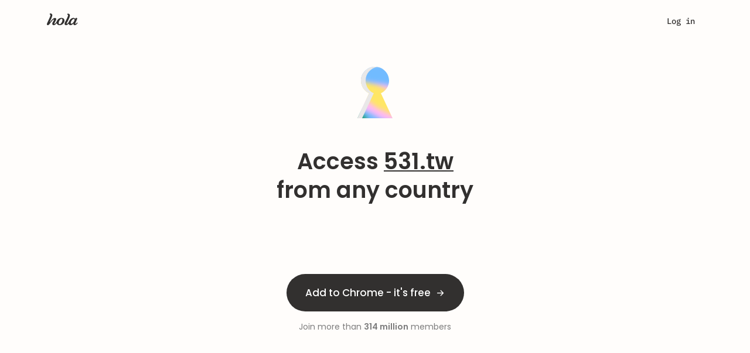

--- FILE ---
content_type: application/javascript; charset=utf-8
request_url: https://cdn4.hola.org/www/hola/pub/index.1.249.780.bundle.js?ver=1.249.780
body_size: 1514
content:
// LICENSE_CODE ZON
"use strict";(self["webpackChunk"]=self["webpackChunk"]||[]).push([["index"],{"../../../../pkg/www/hola/index.js":(__unused_webpack_module,__unused_webpack_exports,__webpack_require__)=>{
// LICENSE_CODE ZON
(function(){var init=()=>{var before_revive=Date.now();var started=false;var start=()=>{if(started)return;started=true;window._reviving_timeout=Date.now()-before_revive;Promise.all([__webpack_require__.e("/browser_dynamic_b3d13e46342d7b54f630babbd0aab330.1.249.780"),__webpack_require__.e("/blog_dynamic_c6658e891e5aefca0fbad0d8488bb6c4.1.249.780"),__webpack_require__.e("/media_dynamic_d9162958d837071cbd8338130614f030.1.249.780"),__webpack_require__.e("/premium_dynamic_c82d087d7f4c73f7b9046393b3587b8c.1.249.780"),__webpack_require__.e("pkg_cross_app_shared"),__webpack_require__.e("pkg_hola_pub_shared"),__webpack_require__.e("pkg_www_hola_pub_lib_shared"),__webpack_require__.e("pkg_less_routes"),__webpack_require__.e("pkg_www_hola_pub_ui_shared"),__webpack_require__.e("pkg_www_hola_pub_context_js"),__webpack_require__.e("pkg_www_hola_pub_install_js"),__webpack_require__.e("pkg_www_hola_pub_experiment_util_ts"),__webpack_require__.e("react"),__webpack_require__.e("pkg_www_hola_pub_login_js"),__webpack_require__.e("less_core"),__webpack_require__.e("2759e8faeb80086e1c8f10c174158451.1.249.780"),__webpack_require__.e("f47968585fdf2e87fbd123c75188c95a.1.249.780"),__webpack_require__.e("f03a44ac21cbf1ff1c995f96129b6195.1.249.780"),__webpack_require__.e("184616b8d7c53cee779bb20665ff973b.1.249.780"),__webpack_require__.e("39d04a1550d117d62911d8af365047fa.1.249.780"),__webpack_require__.e("de27723d4c0d76784c468c35465932b9"),__webpack_require__.e("bootstrap"),__webpack_require__.e("less_all"),__webpack_require__.e("vendors-var_lib_nave_installed_20_12_1_lib_node_modules_react-router_esm_react-router_js"),__webpack_require__.e("vendors-var_lib_nave_installed_20_12_1_lib_node_modules_classnames_index_js-var_lib_nave_inst-41fb18"),__webpack_require__.e("vendors-var_lib_nave_installed_20_12_1_lib_node_modules_lodash_debounce_index_js-var_lib_nave-e0ac2a"),__webpack_require__.e("vendors-var_lib_nave_installed_20_12_1_lib_node_modules_lodash_pickby_index_js"),__webpack_require__.e("vendors-var_lib_nave_installed_20_12_1_lib_node_modules_lodash_isequal_index_js"),__webpack_require__.e("vendors-var_lib_nave_installed_20_12_1_lib_node_modules_lodash_filter_index_js-var_lib_nave_i-4c30c6"),__webpack_require__.e("vendors-var_lib_nave_installed_20_12_1_lib_node_modules_lodash_sortby_index_js-var_lib_nave_i-194bff"),__webpack_require__.e("vendors-var_lib_nave_installed_20_12_1_lib_node_modules_blueimp-md5_js_md5_min_js-var_lib_nav-ac6d9a"),__webpack_require__.e("vendors-var_lib_nave_installed_20_12_1_lib_node_modules_adyen_adyen-web_dist_es_adyen_css"),__webpack_require__.e("vendors-var_lib_nave_installed_20_12_1_lib_node_modules_adyen_adyen-web_dist_es_adyen_css-var-77960b"),__webpack_require__.e("pkg_util_escape_js-pkg_util_url_js"),__webpack_require__.e("pkg_www_hola_pub_experiment_init_ts"),__webpack_require__.e("pkg_util_date_js"),__webpack_require__.e("pkg_www_hola_pub_util_js"),__webpack_require__.e("pkg_www_hola_pub_be_js"),__webpack_require__.e("pkg_www_hola_pub_ga_js-pkg_www_hola_pub_install_util_js"),__webpack_require__.e("pkg_www_hola_pub_plus_util_js"),__webpack_require__.e("pkg_www_hola_pub_login_js-pkg_www_hola_pub_img_hola2023_icons_8_check_svg-pkg_www_toolip_pub_-92c2fa"),__webpack_require__.e("pub_css_wbm_flags_less-pkg_www_hola_pub_ui_svg_module_less"),__webpack_require__.e("pkg_www_hola_pub_common_util_js-pkg_www_hola_pub_client_hints_tsx-pkg_www_hola_pub_products_f-9d83f7"),__webpack_require__.e("pkg_www_hola_pub_css_core_btn_less-pkg_www_hola_pub_css_core_input_less-pkg_www_hola_pub_ui_l-1605e7"),__webpack_require__.e("pkg_www_hola_pub_join_n_js-pkg_www_shared_hooks_use_viewport_margin_tsx-pkg_www_hola_pub_shar-5393d1"),__webpack_require__.e("pkg_www_hola_pub_react_util_js-pkg_www_hola_pub_img_svg_pl_ic-appletv-active_svg-pkg_www_hola-bc2001"),__webpack_require__.e("pkg_www_hola_pub_ui_utils_js-pkg_www_hola_pub_img_hola2023_generic_svg-pkg_www_hola_pub_img_h-abdf5b"),__webpack_require__.e("pkg_www_hola_pub_css_core_hola_2023_theme_module_less"),__webpack_require__.e("pkg_protocol_pub_countries_js-pkg_www_hola_pub_cp_util_js-pkg_www_hola_pub_products_products_-95f881")]).then(function(){var __WEBPACK_AMD_REQUIRE_ARRAY__=[__webpack_require__("../../../../pkg/www/hola/pub/root.js")];(root=>{root.init(window.init_prop||{})}).apply(null,__WEBPACK_AMD_REQUIRE_ARRAY__)})["catch"](__webpack_require__.oe)};var can_ssr=window.hola_opt?window.hola_opt.can_ssr:false;var is_asap_js_page=window.hola_opt?window.hola_opt.is_asap_js_page:false;if(is_asap_js_page)start();else{var start_timeout=setTimeout(()=>{start()},can_ssr?5e3:0);var mouse_move=ev=>{clearTimeout(start_timeout);document.removeEventListener("mousemove",mouse_move);window.removeEventListener("click",mouse_move);window.removeEventListener("scroll",mouse_move);start()};document.addEventListener("mousemove",mouse_move);window.addEventListener("click",mouse_move);window.addEventListener("scroll",mouse_move)}};init()})()},hola_config:module=>{module.exports=hola_config},hola_opt:module=>{module.exports=hola_opt},jquery:module=>{module.exports=jquery},loadTimeData:module=>{module.exports=loadTimeData},login_config:module=>{module.exports=login_config},pub_config:module=>{module.exports=pub_config},svc_versions:module=>{module.exports=svc_versions},virt_jquery_all:module=>{module.exports=virt_jquery_all}},__webpack_require__=>{var __webpack_exec__=moduleId=>__webpack_require__(__webpack_require__.s=moduleId);var __webpack_exports__=__webpack_exec__("../../../../pkg/www/hola/index.js")}]);
//# sourceMappingURL=https://hola.org/www/hola/pub/index.1.249.780.bundle.js.map

--- FILE ---
content_type: application/javascript; charset=utf-8
request_url: https://cdn4.hola.org/www/hola/pub/config.1.249.780.js?ver=1.249.780
body_size: 4434
content:
// LICENSE_CODE ZON
'use strict'; /*jslint browser:true*/
// jshint ignore:start
(function(){
// LICENSE_CODE ZON
'use strict'; /*jslint browser:true*/
var inc_config = (function(){
var E = {};
// Web Workers have no window object
var has_window = typeof window=='object';
var ua = /[( ]MSIE ([789]|10).\d[);]/.exec(navigator.userAgent||'');
var default_callbacks = {
    after_init: function(){
        define('virt_jquery_all', ['jquery', '/util/jquery_ajax_ie.js'],
            function(j){ return j; });
    },
};
if (has_window)
    window.hola_config = E;
define('/www/util/pub/inc_config.js', E);
function get_cookie(name){
    var match = document.cookie.match(new RegExp(name+'=([^;]*)'));
    if (match && match[1])
        return match[1];
}
E.get_config = function(params, callbacks){
    var _E = {config: config};
    if (Object.assign)
        callbacks = Object.assign({}, default_callbacks, callbacks);
    else
    {
        var _callbacks = {};
        for (var dprop in default_callbacks)
        {
            if (default_callbacks.hasOwnProperty(dprop))
                _callbacks[dprop] = default_callbacks[dprop];
        }
        for (var prop in callbacks)
        {
            if (callbacks.hasOwnProperty(prop))
                _callbacks[prop] = callbacks[prop];
        }
        callbacks = _callbacks;
    }
    for (var param in params)
        _E.config[param] = params[param];
    var es6_require;
    // jshint ignore:start
    es6_require = ["regenerator-runtime"];
    // jshint ignore:end
    _E.init = function(opt, dependencies, setup){
        opt = opt||{};
        if (_E.inited)
            return void console.error('Config already initialized');
        _E.inited = true;
        _E.ver = _E.config.ver = opt.ver;
        _E.cdn_path = _E.config.cdn_path = opt.cdn_path;
        if (callbacks.before_init)
            callbacks.before_init(_E.config, opt);
        require.config(_E.config);
        if (callbacks.after_init)
            callbacks.after_init(_E.config, opt);
        require(['/util/es6_shim.js'], function(){
            es6_require = es6_require.filter(function(k){
                return _E.config.paths[k]; });
            if (Array.isArray(es6_require) && es6_require.length)
                require(es6_require, function(){});
            if (Array.isArray(dependencies) && typeof setup=='function')
                require(dependencies, setup);
        });
    };
    _E.url2md5 = function(url){
        // jshint ignore:start
        if (_E.config.paths && _E.config.paths[url])
            return _E.config.paths[url];
        
            return '//cdn4.hola.org'+url+'?ver=1.249.780';
        
        // jshint ignore:end
    };
    _E.get_hola_extension_info = get_hola_extension_info;
    _E.set_hola_extension_info = set_hola_extension_info;
    _E.init_angular_config = function(mod){
        if (_E.inited_angular)
            return;
        mod.factory('$exceptionHandler', ['$log', function($log){
            var sent = [];
            return function(err, cause){
                $log.error(err, cause);
                var info = err.message+(cause ? '\n'+cause : '');
                if (err.name=='TypeError' && !sent.includes(info))
                {
                    sent.push(info);
                    E.perr({id: 'www_uncaught_error', info: info,
                        bt: err.stack});
                }
            };
        }]);
        // ie 9 and below do not support CORS
        if (ua && ua.length && ua[1]<10)
            return;
        mod.factory('md5_cache_factory', function(){
            return {
                request: function(config){
                    config.url = _E.url2md5(config.url);
                    return config;
                }
            };
        }).config(['$httpProvider', function($httpProvider){
            $httpProvider.interceptors.push('md5_cache_factory');
        }]).directive('md5Src', function(){
            return {
                restrict: 'A', priority: 99,
                link: function(scope, element, attr){
                    attr.$observe('md5Src', function(url){
                        element.attr('src', _E.url2md5(url));
                    });
                },
            };
        });
        _E.inited_angular = true;
    };
    return _E;
};

var config = {
    baseUrl: '/', urlArgs: '', paths: {}, shim: {}, map: {},
    config: {
        text: {
            // requirejs text plugin will use <script> and not xhr when
            // trying to load html from another domain. we force always
            // to use xhr for loading html files
            useXhr: function(url, protocol, hostname, port){
                return true; },
            createXhr: get_create_xhr(),
        },
    },
};
var login_config = {url_prefix: ''};
if (has_window)
    window.login_config = login_config;
define('login_config', login_config);
E.inject = function(static_conf, config, skip_cdn){
    var cmap = config.map = config.map||{};
    for (var key in static_conf)
    {
        var cfg = static_conf[key];
        if (cfg.map && !cmap[key])
           cmap[key] = cfg.map;
        if (!config.paths[key])
            config.paths[key] = get_static_path(cfg, skip_cdn);
        if (!config.shim[key] && cfg.shim)
            config.shim[key] = cfg.shim;
    }
};
function get_static_path(data, skip_cdn){
    if (typeof data.file!='string')
        throw '"local" should exist for alt_cdn cases';
    var cdn = data.link+data.remote;
    if (cdn && !skip_cdn)
        return [cdn, data.file];
    return data.file;
}
function get_create_xhr(){
    if (has_window && window.XDomainRequest && +ua[1]<10)
    {
        // IE doesn't support CORS, use XDomainRequest instead
        return function(){
            var xdr = new window.XDomainRequest();
            xdr.onload = function(){
                xdr.readyState = 4;
                xdr.status = 200;
                if (xdr.onreadystatechange)
                    xdr.onreadystatechange();
            };
            xdr.onerror = function(){
                xdr.readyState = 4;
                xdr.status = 500;
                if (xdr.onreadystatechange)
                    xdr.onreadystatechange();
            };
            // request will be aborted if onprogress missing
            xdr.onprogress = function(){};
            return xdr;
        };
    }
}
function uri_comp(s){
    return encodeURIComponent(s).replace(/%20/g, '+'); }
function qs(param, opt){
    var uri = '';
    if (!param)
        return uri;
    opt = opt||{};
    var _uri_comp = opt.space_plus ? uri_comp : encodeURIComponent;
    for (var i in param)
    {
        var val = param[i];
        if (val===null||val===undefined)
            continue;
        uri += (!uri ? '' : '&')+_uri_comp(i)+'='+_uri_comp(val);
    }
    return uri;
}
function get_conf(){
    return has_window && window.conf || defaults.conf; }
function raw_perr(opt){
    try {
        var url = get_conf().url_perr+'/perr';
        var xhr = new XMLHttpRequest();
        xhr.open('POST', url+'?'+qs(opt, {space_plus: true}));
        xhr.send(null);
    } catch(e){ console.error('raw_perr failed '+e.stack); }
}
function get_hola_extension_info(){
    if (window.hola_extension_info)
        return window.hola_extension_info;
    try {
        var a;
        if (a = document.documentElement.getAttribute('hola_extension_info'))
            return JSON.parse(a);
    } catch(e){}
}

function set_hola_extension_info(data){
    if (data==null)
    {
        document.documentElement.removeAttribute('hola_extension_info');
        delete window.hola_extension_info;
        return;
    }
    window.hola_extension_info = data;
    try {
        document.documentElement.setAttribute('hola_extension_info',
            JSON.stringify(data||''));
    } catch(e){}
}
function perr_prepare(opt){
    var build = build_info();
    var query = {};
    try {
        var search = window.location.search;
        if (search)
            search = search.slice(1);
        var parts = search.split('&');
        for(var i=0; i < parts.length; i++)
        {
            var param = parts[i].split('=');
            if (param[0]=='qid')
            {
                Object.assign(query,
                    JSON.parse(atob(decodeURIComponent(param[1]))));
            }
            else
                query[param[0]] = param[1];
        }
    } catch(err){}
    /* XXX antonp: better to do deep copy of opt before changing it */
    try {
        opt.uuid = opt.uuid || has_window &&
            ((get_hola_extension_info()||{}).uuid ||
            localStorage.getItem('uuid')) || query.uuid;
    } catch(err){ console.error('perr failed '+err.stack); }
    opt.cid = opt.cid || has_window && window.hola_svc_info &&
        window.hola_svc_info.cid;
    opt.ver = build.version;
    opt.browser = opt.browser||E.browser();
    opt.build = opt.build||build_str();
    if (!opt.info)
        opt.info = {};
    if (query.ref)
        opt.info.ref = query.ref;
    opt.info = typeof opt.info=='object' ? JSON.stringify(opt.info) : opt.info;
    return opt;
}
/* XXX antonp: sync pre_loader.js <-> util.js (need to rm code duplication) */
function build_info(){
    var zconf = has_window && window.zon_config || defaults.zon_config;
    var hopt_version = window.hola_opt && window.hola_opt.version;
    var info = {version: hopt_version || zconf.ZON_VERSION};
    info.makeflags = zconf.CONFIG_MAKEFLAGS;
    if (chrome)
        info.product_type = get_conf().type;
    info.id = chrome ? chrome.runtime&&chrome.runtime.id :
        'jid1-4P0kohSJxU1qGg@jetpack';
    info.browser = E.browser();
    info.browser_build = has_window && window.conf && window.conf.browser.name;
    info.platform = navigator.platform;
    info.user_agent = navigator.userAgent;
    info.url = location.href;
    info.referrer = document.referrer;
    info.h_visitor_id = get_cookie('h_visitor_id');
    info.www_visitor_id = get_cookie('h_visitor_id');
    if (has_window && window.is_tpopup)
        info.is_tpopup = window.is_tpopup;
    return info;
}
/* XXX antonp: sync pre_loader.js <-> util.js (need to rm code duplication) */
function build_str(){
    var info = build_info(), s = '';
    for (var f in info)
        s += (s ? '\n' : '')+f+': '+info[f];
    return s;
}
E.perr = function perr(opt){
    return raw_perr(perr_prepare(opt)); };
var chrome = has_window && window.chrome;
var chrome_details = chrome && chrome.app && chrome.app.getDetails &&
    chrome.app.getDetails();
var perr_url = 'perr.hola.org';
var ccgi_url = 'client.hola.org';
var defaults = {
    conf: {url_ccgi: 'https://'+ccgi_url+'/client_cgi',
        url_perr: 'https://'+perr_url+'/client_cgi', type: 'unknown',
        browser: {firefox: !chrome}},
    zon_config: {CONFIG_MAKEFLAGS: '',
        ZON_VERSION: chrome_details ? chrome_details.version : '0.0.0'}
};
/* XXX antonp: sync pre_loader.js <-> util.js (need to rm code duplication) */
var check_opera = /\bOPR\b\/(\d+)/i;
E.browser = function(){
    var conf = get_conf();
    var ua = navigator.userAgent;
    var opera = check_opera.exec(ua);
    return conf.browser.firefox ? 'firefox' :
        conf.browser.opera||(opera && !!opera[1]) ? 'opera' : 'chrome';
};
function get_host(s){
    if (typeof s!='string')
        return;
    var a = s.match(/\/\/([^\/]*)\//);
    return a && a[1];
}
function try_fallback(mods){
    var paths = require.s.contexts._.config.paths;
    var new_paths = {};
    for (var i=0; i<mods.length; i++)
    {
        var m = mods[i], p = paths[m];
        p = Array.isArray(p) ? p[0] : p;
        var host = get_host(p);
        if (!host || host=='hola.org') // if already had a fallback
            return false;
        new_paths[m] = p.replace(host, 'hola.org');
    }
    for (var key in new_paths)
        require.undef(key);
    require.config({paths: new_paths});
    require(mods, function(){});
    return true;
}
require.onError = function(err){
    var mods = err.requireModules||[], _mods = mods.join(' ');
    var id = 'www_require_err';
    var paths = require.s.contexts._.config.paths, mods_paths = {};
    mods.forEach(function(m){ mods_paths[m] = paths[m]; });
    var fallback = err.fallback || try_fallback(mods);
    if (!fallback)
        id += '_fin';
    console.error('require fatal error, modules: '+_mods+'\n'+err.stack);
    err.require_handled = true;
    var perr_sent = require.perr_sent||(require.perr_sent = []);
    // sent perr only once for each error
    if (perr_sent.indexOf(id)<0)
    {
        var stack = err.stack;
        delete err.stack;
        var fh = mods.map(function(m){ return require.toUrl(m); }).join('\n');
        E.perr({id: id, info: {err: _mods||(''+err), location: location.href,
            error: err, paths: mods_paths, fallback: fallback}, bt: stack,
            filehead: fh});
        perr_sent.push(id);
    }
    if (!fallback)
        throw err;
};
return E; })();

// inc_config is var
var E = inc_config.get_config({
    map: {},
    
    paths: {},
    
}, {});
E.perr_url = 'perr.hola.org';
E.ccgi_url = 'client.hola.org';
E.cdn_url = '//cdn4.hola.org';
E.backend_url = 'https://'+location.host;
if (typeof window!='undefined')
    window.pub_config = E;
try {
    var perr_id = location.pathname.slice(1).split('/').slice(0,3)
        .filter(Boolean);
    if (perr_id[0]=='access')
        perr_id = [perr_id[0]];
    else if (!perr_id.length)
        perr_id = ['homepage'];
    perr_id = perr_id.join('_').toLowerCase().replace(/[^A-Za-z0-9_]/ig, '_');
    window.hola_config.perr({id: 'www_'+perr_id+'_loading', info: {}});
} catch(e){}
return E;
})();
// jshint ignore:end
